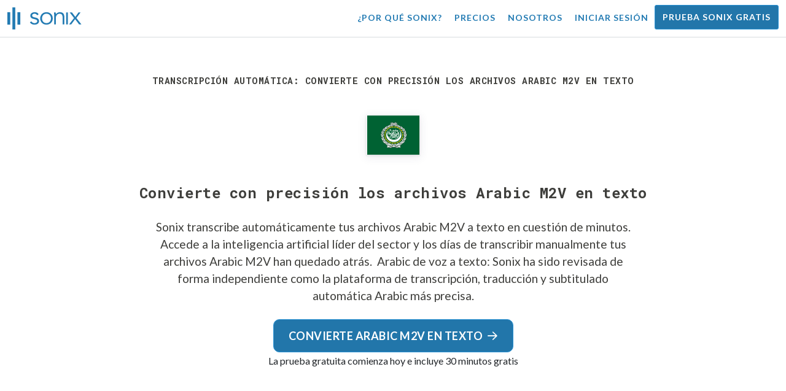

--- FILE ---
content_type: text/html; charset=utf-8
request_url: https://sonix.ai/es/convert-arabic-m2v-files-to-text
body_size: 11312
content:
<!DOCTYPE html><html lang="es"><head><title>Convierte los archivos Arabic M2V en texto | Sonix</title><script>window.dataLayer = window.dataLayer || [];
dataLayer.push({'userId': ''});
dataLayer.push({'sonixId': ''});
dataLayer.push({'sonixIsCustomer': ''});</script><script>(function(w,d,s,l,i){w[l]=w[l]||[];w[l].push({'gtm.start': new Date().getTime(),event:'gtm.js'});var f=d.getElementsByTagName(s)[0], j=d.createElement(s),dl=l!='dataLayer'?'&l='+l:'';j.async=true;j.src= 'https://www.googletagmanager.com/gtm.js?id='+i+dl;f.parentNode.insertBefore(j,f); })(window,document,'script','dataLayer','GTM-TLWL6QS');</script><script>// Push pageview event after GTM loads
dataLayer.push({
  'event': 'page_view',
  'page_path': window.location.pathname,
  'page_title': document.title,
  'page_location': window.location.href
});</script><meta charset="utf-8" /><meta content="width=device-width, initial-scale=1, minimum-scale=1, shrink-to-fit=no" name="viewport" /><meta content="#237bb3" name="theme-color" /><meta content="Sonix es la mejor manera de convertir archivos Arabic M2V a texto utilizando nuestra avanzada tecnología de voz a texto. Sonix ha sido evaluado de forma independiente como el servicio de transcripción, traducción y subtitulado Arabic más preciso. ¡Pruebe Sonix gratis hoy!" name="description" /><meta content="on" http-equiv="x-dns-prefetch-control" /><link href="//ajax.googleapis.com" rel="dns-prefetch" /><link href="//fonts.googleapis.com" rel="dns-prefetch" /><link href="//cdnjs.cloudflare.com" rel="dns-prefetch" /><link href="//www.googletagmanager.com" rel="dns-prefetch" /><link href="https://sonix.ai/es/convert-arabic-m2v-files-to-text" rel="canonical" /><link href="https://sonix.ai/convert-arabic-m2v-files-to-text" hreflang="x-default" rel="alternate" /><link href="https://sonix.ai/convert-arabic-m2v-files-to-text" hreflang="en" rel="alternate" /><link href="https://sonix.ai/es/convert-arabic-m2v-files-to-text" hreflang="es" rel="alternate" /><link href="https://sonix.ai/de/convert-arabic-m2v-files-to-text" hreflang="de" rel="alternate" /><link href="https://sonix.ai/fr/convert-arabic-m2v-files-to-text" hreflang="fr" rel="alternate" /><link href="https://sonix.ai/ru/convert-arabic-m2v-files-to-text" hreflang="ru" rel="alternate" /><link href="https://sonix.ai/pt/convert-arabic-m2v-files-to-text" hreflang="pt" rel="alternate" /><link href="https://sonix.ai/nl/convert-arabic-m2v-files-to-text" hreflang="nl" rel="alternate" /><link href="https://sonix.ai/zh/convert-arabic-m2v-files-to-text" hreflang="zh" rel="alternate" /><link href="https://sonix.ai/tr/convert-arabic-m2v-files-to-text" hreflang="tr" rel="alternate" /><link href="https://sonix.ai/da/convert-arabic-m2v-files-to-text" hreflang="da" rel="alternate" /><link href="https://sonix.ai/ja/convert-arabic-m2v-files-to-text" hreflang="ja" rel="alternate" /><meta content="Convierte los archivos Arabic M2V en texto | Sonix" itemprop="name" /><meta content="Sonix es la mejor manera de convertir archivos Arabic M2V a texto utilizando nuestra avanzada tecnología de voz a texto. Sonix ha sido evaluado de forma independiente como el servicio de transcripción, traducción y subtitulado Arabic más preciso. ¡Pruebe Sonix gratis hoy!" itemprop="description" /><meta content="https://sonix.ai/sonix-share-image.jpg" itemprop="image" /><meta content="summary" name="twitter:card" /><meta content="@trysonix" name="twitter:site" /><meta content="Convierte los archivos Arabic M2V en texto | Sonix" name="twitter:title" /><meta content="Sonix es la mejor manera de convertir archivos Arabic M2V a texto utilizando nuestra avanzada tecnología de voz a texto. Sonix ha sido evaluado de forma independiente como el servicio de transcripción, traducción y subtitulado Arabic más preciso. ¡Pruebe Sonix gratis hoy!" name="twitter:description" /><meta content="@trysonix" name="twitter:creator" /><meta content="https://sonix.ai/sonix-share-image.jpg" name="twitter:image:src" /><meta content="Convierte los archivos Arabic M2V en texto | Sonix" property="og:title" /><meta content="article" property="og:type" /><meta content="https://sonix.ai/es/convert-arabic-m2v-files-to-text" property="og:url" /><meta content="https://sonix.ai/sonix-share-image.jpg" property="og:image" /><meta content="https://sonix.ai/sonix-share-image.jpg" property="og:image:secure_url" /><meta content="Sonix es la mejor manera de convertir archivos Arabic M2V a texto utilizando nuestra avanzada tecnología de voz a texto. Sonix ha sido evaluado de forma independiente como el servicio de transcripción, traducción y subtitulado Arabic más preciso. ¡Pruebe Sonix gratis hoy!" property="og:description" /><meta content="Sonix" property="og:site_name" /><meta content="es" property="og:locale" /><meta content="1013691755439806" property="fb:admins" /><script src="//d2wy8f7a9ursnm.cloudfront.net/v4/bugsnag.min.js"></script><script>window.bugsnagClient = bugsnag({
  apiKey: '93e57eeb3b18542fed46e12c5b7cd686',
  appVersion: '1.1',
  user: {"id":null,"name":null,"email":null}
})</script><script>/*! loadCSS. [c]2017 Filament Group, Inc. MIT License */
/* This file is meant as a standalone workflow for
- testing support for link[rel=preload]
- enabling async CSS loading in browsers that do not support rel=preload
- applying rel preload css once loaded, whether supported or not.
*/
(function (w) {
  "use strict";
  // rel=preload support test
  if (!w.loadCSS) {
    w.loadCSS = function () {
    };
  }
  // define on the loadCSS obj
  var rp = loadCSS.relpreload = {};
  // rel=preload feature support test
  // runs once and returns a function for compat purposes
  rp.support = (function () {
    var ret;
    try {
      ret = w.document.createElement("link").relList.supports("preload");
    } catch (e) {
      ret = false;
    }
    return function () {
      return ret;
    };
  })();

  // if preload isn't supported, get an asynchronous load by using a non-matching media attribute
  // then change that media back to its intended value on load
  rp.bindMediaToggle = function (link) {
    // remember existing media attr for ultimate state, or default to 'all'
    var finalMedia = link.media || "all";

    function enableStylesheet() {
      // unbind listeners
      if (link.addEventListener) {
        link.removeEventListener("load", enableStylesheet);
      } else if (link.attachEvent) {
        link.detachEvent("onload", enableStylesheet);
      }
      link.setAttribute("onload", null);
      link.media = finalMedia;
    }

    // bind load handlers to enable media
    if (link.addEventListener) {
      link.addEventListener("load", enableStylesheet);
    } else if (link.attachEvent) {
      link.attachEvent("onload", enableStylesheet);
    }

    // Set rel and non-applicable media type to start an async request
    // note: timeout allows this to happen async to let rendering continue in IE
    setTimeout(function () {
      link.rel = "stylesheet";
      link.media = "only x";
    });
    // also enable media after 3 seconds,
    // which will catch very old browsers (android 2.x, old firefox) that don't support onload on link
    setTimeout(enableStylesheet, 3000);
  };

  // loop through link elements in DOM
  rp.poly = function () {
    // double check this to prevent external calls from running
    if (rp.support()) {
      return;
    }
    var links = w.document.getElementsByTagName("link");
    for (var i = 0; i < links.length; i++) {
      var link = links[i];
      // qualify links to those with rel=preload and as=style attrs
      if (link.rel === "preload" && link.getAttribute("as") === "style" && !link.getAttribute("data-loadcss")) {
        // prevent rerunning on link
        link.setAttribute("data-loadcss", true);
        // bind listeners to toggle media back
        rp.bindMediaToggle(link);
      }
    }
  };

  // if unsupported, run the polyfill
  if (!rp.support()) {
    // run once at least
    rp.poly();

    // rerun poly on an interval until onload
    var run = w.setInterval(rp.poly, 500);
    if (w.addEventListener) {
      w.addEventListener("load", function () {
        rp.poly();
        w.clearInterval(run);
      });
    } else if (w.attachEvent) {
      w.attachEvent("onload", function () {
        rp.poly();
        w.clearInterval(run);
      });
    }
  }


  // commonjs
  if (typeof exports !== "undefined") {
    exports.loadCSS = loadCSS;
  }
  else {
    w.loadCSS = loadCSS;
  }
}(typeof global !== "undefined" ? global : this) );</script><script src="https://kit.fontawesome.com/ab8a76ed57.js" crossorigin="anonymous" async="async"></script><script>WebFontConfig = {
  google: { families: ['Lato:300,400,700', 'Roboto+Mono:400,700&display=swap'] }
};
(function(d) {
  var wf = d.createElement('script'), s = d.scripts[0];
  wf.src = 'https://ajax.googleapis.com/ajax/libs/webfont/1.6.26/webfont.js';
  wf.async = true;
  s.parentNode.insertBefore(wf, s);
})(document);</script><link href="/apple-touch-icon.png?v=7k4vWN7x9l" rel="apple-touch-icon" sizes="180x180" /><link href="/favicon-32x32.png?v=7k4vWN7x9l" rel="icon" sizes="32x32" type="image/png" /><link href="/favicon-16x16.png?v=7k4vWN7x9l" rel="icon" sizes="16x16" type="image/png" /><link href="/site.webmanifest?v=7k4vWN7x9l" rel="manifest" /><link color="#2276aa" href="/safari-pinned-tab.svg?v=7k4vWN7x9l" rel="mask-icon" /><link href="/favicon.ico?v=7k4vWN7x9l" rel="shortcut icon" /><meta content="Sonix" name="apple-mobile-web-app-title" /><meta content="Sonix" name="application-name" /><meta content="#2276aa" name="msapplication-TileColor" /><meta content="#ffffff" name="theme-color" /><link rel="stylesheet" href="/packs/css/corp-0d0900d1.css" media="screen" /><script src="/packs/js/corp-b6e066446a424c52f688.js"></script><script async="" src="https://accounts.google.com/gsi/client"></script></head><body id="page--top"><noscript><iframe height="0" src="https://www.googletagmanager.com/ns.html?id=GTM-TLWL6QS" style="display:none;visibility:hidden" width="0"></iframe></noscript><div class="fixed-top corp-top"><nav class="navbar navbar-expand-md navbar-blue" role="navigation"><div class="container-fluid"><a class="navbar-brand" href="/?locale=es"><img width="121px" height="36px" style="max-height: 2.25rem;" alt="Sonix Home | Transcribe automáticamente su audio y vídeo con la última tecnología de inteligencia artificial" src="/packs/media/images/brand/sonix-logo-corp-blue-e410f51ea5d828c873016d7e925b9386.svg" /></a><button aria-controls="navbarNavDropdown" aria-expanded="false" aria-label="Toggle navigation" class="navbar-toggler navbar-toggler-right" data-bs-target="#navbarNavDropdown" data-bs-toggle="collapse" type="button"><span class="navbar-toggler-icon"></span></button><div class="collapse navbar-collapse" id="navbarNavDropdown"><ul class="navbar-nav"></ul><ul class="navbar-nav ms-auto"><li class="nav-item"><a class="nav-link" href="/es/features">¿Por qué Sonix?</a></li><li class="nav-item"><a class="nav-link" href="/es/pricing">Precios</a></li><li class="nav-item"><a class="nav-link" href="/es/about">Nosotros</a></li><li class="nav-item"><a class="nav-link me-2" href="/accounts/sign_in?locale=es">Iniciar sesión</a></li><li class="nav-item"><a class="nav-link btn btn-cta" href="/accounts/sign_up?locale=es">Prueba Sonix gratis</a></li></ul></div></div></nav></div><header class="background--corp-full-width py-5"><div class="header--headline"><div class="container"><div class="row justify-content-center"><div class="col-sm-12 col-lg-10 text-md-center"><div class="header--icon"><h1 class="mb-5">Transcripción automática: convierte con precisión los archivos Arabic M2V en texto</h1><i class="fa-4x flag-icon mx-2 shadow--box-sm flag-icon-arableague"></i></div><h2 class="cd-headline letters type mb-0">Convierte con precisión los archivos Arabic M2V en texto</h2><p class="text--size-1200rem mb-4 px-md-5 mx-md-4">Sonix transcribe automáticamente tus archivos Arabic M2V a texto en cuestión de minutos. Accede a la inteligencia artificial líder del sector y los días de transcribir manualmente tus archivos Arabic M2V han quedado atrás.&nbsp;<a target="_blank" class="text--color" href="/es/languages/transcribe-arabic-audio?filetype=m2v"> Arabic de voz a texto:</a>&nbsp;Sonix ha sido revisada de forma independiente como la plataforma de transcripción, traducción y subtitulado automática Arabic más precisa.</p><div class="header--cta"><a class="btn btn-primary btn-lg btn-radius-10 mb-1" href="/accounts/sign_up?locale=es&amp;utm_campaign=convert-language-filetypes&amp;utm_medium=seo&amp;utm_source=lp&amp;utm_term=convert-arabic-m2v">Convierte Arabic M2V en texto<i class="far fa-arrow-right ms-2"></i></a><div class="header--cta-text">La prueba gratuita comienza hoy e incluye 30 minutos gratis</div></div></div></div></div></div></header><main><section class="section--box-shadow-none"><div class="container py-5"><div class="row"><div class="col-sm-12"><div class="divider--title"><div class="divider--line"></div><div class="divider--title-content"><h2>Miles de clientes de Sonix convierten su Arabic M2V archivos a texto&nbsp;<img draggable="false" title=":sparkling_heart:" alt="💖" src="https://cdnjs.cloudflare.com/ajax/libs/twemoji/11.1.0/2/svg/1f496.svg" class="emoji"></h2></div><div class="divider--line"></div></div></div></div><div class="row"><div class="col-sm-12"><div class="scroller--wrapper"><ul id="scroller-logos"><li><img class="img-fluid" alt="Google utiliza la transcripción automatizada de Sonix para crear Arabic M2V archivos en texto" title="Google transcribe, traduce, subtitula y organiza automáticamente sus archivos de audio y vídeo con Sonix. Amado por millones de usuarios en todo el mundo." src="/packs/media/images/corp/logos/sonix-customer-google-ccc2300f176e6d8728daf2e0ac192bc9.png" /></li><li><img class="img-fluid" alt="Microsoft utiliza la transcripción automatizada de Sonix para crear Arabic M2V archivos en texto" title="Microsoft transcribe, traduce, subtitula y organiza automáticamente sus archivos de audio y vídeo con Sonix. Amado por millones de usuarios en todo el mundo." src="/packs/media/images/corp/logos/sonix-customer-microsoft-c30479fded1ee64e7c682a3abd7830ca.png" /></li><li><img class="img-fluid" alt="NBC Universal utiliza la transcripción automatizada de Sonix para crear Arabic M2V archivos en texto" title="NBC Universal transcribe, traduce, subtitula y organiza automáticamente sus archivos de audio y vídeo con Sonix. Amado por millones de usuarios en todo el mundo." src="/packs/media/images/corp/logos/sonix-customer-nbc-universal-c90c36bd7d4e6556ed293a5ab8edc04c.png" /></li><li><img class="img-fluid" alt="ESPN utiliza la transcripción automatizada de Sonix para crear Arabic M2V archivos en texto" title="ESPN transcribe, traduce, subtitula y organiza automáticamente sus archivos de audio y vídeo con Sonix. Amado por millones de usuarios en todo el mundo." src="/packs/media/images/corp/logos/sonix-customer-espn-f1e33f34011faf8a1f0261f8f2b0c0f4.png" /></li><li><img class="img-fluid" alt="Stanford University utiliza la transcripción automatizada de Sonix para crear Arabic M2V archivos en texto" title="Stanford University transcribe, traduce, subtitula y organiza automáticamente sus archivos de audio y vídeo con Sonix. Amado por millones de usuarios en todo el mundo." src="/packs/media/images/corp/logos/sonix-customer-stanford-fff124a302a7f087792f318e472a697f.png" /></li><li><img class="img-fluid" alt="Yale University utiliza la transcripción automatizada de Sonix para crear Arabic M2V archivos en texto" title="Yale University transcribe, traduce, subtitula y organiza automáticamente sus archivos de audio y vídeo con Sonix. Amado por millones de usuarios en todo el mundo." src="/packs/media/images/corp/logos/sonix-customer-yale-1e8dbbb1cb64ff43b9df835aefd914c7.png" /></li><li><img class="img-fluid" alt="ABC News utiliza la transcripción automatizada de Sonix para crear Arabic M2V archivos en texto" title="ABC News transcribe, traduce, subtitula y organiza automáticamente sus archivos de audio y vídeo con Sonix. Amado por millones de usuarios en todo el mundo." src="/packs/media/images/corp/logos/sonix-customer-abc-news-7ffba98bf6790b0fc96684ecb968db07.png" /></li><li><img class="img-fluid" alt="Quartz utiliza la transcripción automatizada de Sonix para crear Arabic M2V archivos en texto" title="Quartz transcribe, traduce, subtitula y organiza automáticamente sus archivos de audio y vídeo con Sonix. Amado por millones de usuarios en todo el mundo." src="/packs/media/images/corp/logos/sonix-customer-quartz-ab3881748b99f8d2fb6a7c02a55b26a3.png" /></li><li><img class="img-fluid" alt="CNBC utiliza la transcripción automatizada de Sonix para crear Arabic M2V archivos en texto" title="CNBC transcribe, traduce, subtitula y organiza automáticamente sus archivos de audio y vídeo con Sonix. Amado por millones de usuarios en todo el mundo." src="/packs/media/images/corp/logos/sonix-customer-cnbc-c85aa54ae8ba3ef8330d960779f6df41.png" /></li><li><img class="img-fluid" alt="CIBC utiliza la transcripción automatizada de Sonix para crear Arabic M2V archivos en texto" title="CIBC transcribe, traduce, subtitula y organiza automáticamente sus archivos de audio y vídeo con Sonix. Amado por millones de usuarios en todo el mundo." src="/packs/media/images/corp/logos/sonix-customer-cibc-a5e101bd74b192eb064e4c42706339fe.png" /></li><li><img class="img-fluid" alt="University of Arizona utiliza la transcripción automatizada de Sonix para crear Arabic M2V archivos en texto" title="University of Arizona transcribe, traduce, subtitula y organiza automáticamente sus archivos de audio y vídeo con Sonix. Amado por millones de usuarios en todo el mundo." src="/packs/media/images/corp/logos/sonix-customer-university-of-arizona-9f3c05a970202464ed906766b4fa6629.png" /></li></ul><script>var slider = tns({
  container: '#scroller-logos',
  controls: false,
  items: 2,
  speed: 500,
  autoplay: true,
  autoplayHoverPause: true,
  autoplayTimeout: 1800,
  nav: false,
  autoplayButtonOutput: false,
  gutter: 16,
  responsive: {
    768: {
      items: 3
    },
    1200: {
      items: 4
    }
  }
});</script></div></div></div></div><div class="container pb-5"><div class="row"><div class="col-sm-12"><div class="corp-breadcrumbs"><a href="/?locale=es">Inicio</a> &raquo; <a href="/es/languages">Idiomas compatibles</a> &raquo; <a href="/es/online-arabic-transcription-software"> Arabic</a> &raquo; Convertir Arabic M2V archivos en texto</div></div><div class="col-sm-12"><div class="divider--title"><div class="divider--line"></div><div class="divider--title-content"><h2>¿Cuál es la mejor manera de convertir Arabic M2V archivos a texto?&nbsp;<img draggable="false" title=":clipboard:" alt="📋" src="https://cdnjs.cloudflare.com/ajax/libs/twemoji/11.1.0/2/svg/1f4cb.svg" class="emoji"></h2></div><div class="divider--line"></div></div></div></div><div class="row justify-content-between mt-4"><div class="col-sm-12 col-lg-8"><h3>Utilice Sonix para convertir Arabic M2V archivos a texto</h3><p>Siga estos seis sencillos pasos para convertir rápida y fácilmente sus archivos Arabic M2V en texto:</p><ul class="list-group list-group-hover mb-3"><li class="list-group-item"><div class="media"><div class="media-body col-8"><h4>Paso 1: Inicie sesión en su cuenta de Sonix</h4><p><a target="_blank" class="link--underline" href="/accounts/sign_up?locale=es">Si no tienes uno, puedes registrarte en la cuenta gratuita de Sonix</a>— 30 minutos de transcripción/traducción gratuita.</p></div><img class="col-4 align-self-center img-fluid img-border img-magnify" data-toggle="modal" data-target="#imageMagnifyModal" title="Paso 1: pantalla de inicio de sesión" alt="Inicie sesión en su cuenta de Sonix" src="/packs/media/images/landing/screenshots/convert_language_filetype/convert-to-text-step-1-b46121b4915635b871a29fbb0db287a0.jpg" /></div></li><li class="list-group-item"><div class="media"><div class="media-body col-8"><h4>Paso 2: Sube tu archivo Arabic M2V</h4><p>En Sonix, haz clic en «Subir» y localiza el archivo Arabic M2V en tu ordenador.</p></div><img class="col-4 align-self-center img-fluid img-border img-magnify" data-toggle="modal" data-target="#imageMagnifyModal" title="Paso 2: Sube tu archivo Arabic M2V" alt="Sube tu archivo %{v_language} %{v_filetype} a Sonix" src="/packs/media/images/landing/screenshots/convert_language_filetype/convert-to-text-step-2-38e7f2960171d038a79c6b9d43335137.jpg" /></div></li><li class="list-group-item"><div class="media"><div class="media-body col-8"><h4>Paso 3: Elegir idioma: Arabic</h4><p>Selección Arabic en el menú desplegable que pregunta «¿Qué idioma se habló?». Luego, haga clic en el botón «Transcribir».</p></div><img class="col-4 align-self-center img-fluid img-border img-magnify" data-toggle="modal" data-target="#imageMagnifyModal" title="Paso 3: Elija Arabic en el menú desplegable del idioma Sonix" alt="Dígale a Sonix el idioma que se ha hablado en su archivo: %{v_language}" src="/packs/media/images/landing/screenshots/convert_language_filetype/convert-to-text-step-3-a850038e7fcb183a2dab95dddc504818.jpg" /></div></li><li class="list-group-item"><div class="media"><div class="media-body col-8"><h4 class="mb-0">Paso 4: Sonix transcribe su archivo M2V</h4><p>Sonix transcribe automáticamente su archivo Arabic M2V y lo convierte en Arabic texto.</p></div><img class="col-4 align-self-center img-fluid img-border img-magnify" data-toggle="modal" data-target="#imageMagnifyModal" title="Paso 4: Deje que Sonix transcriba su archivo Arabic M2V" alt="Sonix utilizará sus algoritmos avanzados de transcripción para convertir su archivo %{v_language} %{v_filetype} en texto" src="/packs/media/images/landing/screenshots/convert_language_filetype/convert-to-text-step-4-6157a893b3b52b36e3fa16081226a11c.jpg" /></div></li><li class="list-group-item"><div class="media"><div class="media-body col-8"><h4>Paso 5: Pule tu transcripción Arabic</h4><p>Edita tu transcripción de Arabic escribiendo directamente en tu navegador para corregir cualquier palabra que no se transcribió perfectamente.</p></div><img class="col-4 align-self-center img-fluid img-border img-magnify" data-toggle="modal" data-target="#imageMagnifyModal" title="Paso 5: Edita y pule tu transcripción Arabic en nuestro editor" alt="Utilice el Editor de AudioText de Sonix para pulir su transcripción %{v_language}" src="/packs/media/images/landing/screenshots/convert_language_filetype/convert-to-text-step-5-e32981ce9b3b388741a3b51737f40308.jpg" /></div></li><li class="list-group-item"><div class="media"><div class="media-body col-8"><h4>Paso 6: Exportar texto Arabic</h4><p>Exporte el texto Arabic a cualquier formato que desee, incluido MS Word, PDF, subtítulos o un archivo de texto simple.</p></div><img class="col-4 align-self-center img-fluid img-border img-magnify" data-toggle="modal" data-target="#imageMagnifyModal" title="Paso 6: Exporta la transcripción Arabic a tu archivo de formato de archivo favorito" alt="Exporte la transcripción %{v_language} a MS Word, PDF, Subtítulos o como archivo de texto." src="/packs/media/images/landing/screenshots/convert_language_filetype/convert-to-text-step-6-61c0dc9c570b4b94aef77bd6208f6b39.jpg" /></div></li></ul><p>¡Todo listo! ¡Ahora ha convertido correctamente su archivo Arabic M2V a texto!</p></div><div class="col-sm-12 col-lg-4"><div class="pb-4"><h3>¿Cómo mejorar la precisión de su Arabic transcripciones?</h3><p>Comience mejorando la calidad del archivo Arabic M2V que cargue en Sonix. Utilice un equipo de grabación de alta calidad, grabe en un ambiente tranquilo, y asegúrese de que sus hablantes estén hablando claramente para asegurarse de que su transcripción sea lo más precisa posible.</p></div><div class="pb-4"><h3>¿Algún consejo para el archivo Arabic M2V que subo?</h3><p>Sí, no comprima ni filtre demasiado la pista de audio de su archivo Arabic M2V. Al subir una versión de alta calidad de su audio, podemos darle el mejor nivel de precisión.</p></div><div class="pb-4"><h3>Aparte de M2V, ¿admite otros tipos de archivos de audio/vídeo?</h3><p>¡Sí, lo tenemos! Puede convertir los siguientes tipos de archivo en Arabic con Sonix:</p><ul class="list-group"><li class="list-group-item"><a class="d-block link--arrow-right" href="https://sonix.ai/es/convert-arabic-ogv-files-to-text">Convertir Arabic OGV archivos a texto</a></li><li class="list-group-item"><a class="d-block link--arrow-right" href="https://sonix.ai/es/convert-arabic-3gp-files-to-text">Convertir Arabic 3GP archivos a texto</a></li><li class="list-group-item"><a class="d-block link--arrow-right" href="https://sonix.ai/es/convert-arabic-ogg-files-to-text">Convertir Arabic OGG archivos a texto</a></li><li class="list-group-item"><a class="d-block link--arrow-right" href="https://sonix.ai/es/convert-arabic-amr-files-to-text">Convertir Arabic AMR archivos a texto</a></li><li class="list-group-item"><a class="d-block link--arrow-right" href="https://sonix.ai/es/convert-arabic-opus-files-to-text">Convertir Arabic OPUS archivos a texto</a></li></ul></div></div></div></div><div class="container mb-5"><div class="row"><div class="col-sm-12"><div class="divider--title"><div class="divider--line"></div><div class="divider--title-content"><h2>Lo que dicen los clientes sobre la transcripción automatizada de Sonix&nbsp;<img draggable="false" title=":cupid:" alt="💘" src="https://cdnjs.cloudflare.com/ajax/libs/twemoji/11.1.0/2/svg/1f498.svg" class="emoji"></h2></div><div class="divider--line"></div></div></div></div><div class="row justify-content-center"><div class="col-sm-12 col-md-6"><div class="text-center"><div class="mb-5"><div class="text--size-2000rem"><i class="fas fa-star text--color-yellow"></i><i class="fas fa-star text--color-yellow"></i><i class="fas fa-star text--color-yellow"></i><i class="fas fa-star text--color-yellow"></i><i class="fas fa-star text--color-yellow"></i></div><div class="text--color-meta-dark"> 4.98 calificación de 203 opiniones</div></div></div></div></div><div class="row"><div class="col-md-6 col-lg-4 mb-3"><div class="card testimonial" lang="en-us"><div class="card-body"><div class="mb-2"><i class="fas fa-star text--color-yellow"></i><i class="fas fa-star text--color-yellow"></i><i class="fas fa-star text--color-yellow"></i><i class="fas fa-star text--color-yellow"></i><i class="fas fa-star text--color-yellow"></i></div><blockquote class="blockquote mb-0">The whole thing is the best I've ever seen! I was <strong>amazed at how well this worked</strong> at transcribing and translating!  <div class="blockquote-footer mt-2 text--size-900rem">Paloma V. from <cite title="">Edmonton, Canada</cite></div></blockquote></div></div></div><div class="col-md-6 col-lg-4 mb-3"><div class="card testimonial" lang="en-us"><div class="card-body"><div class="mb-2"><i class="fas fa-star text--color-yellow"></i><i class="fas fa-star text--color-yellow"></i><i class="fas fa-star text--color-yellow"></i><i class="fas fa-star text--color-yellow"></i><i class="fas fa-star text--color-yellow"></i></div><blockquote class="blockquote mb-0">I was <strong>truly amazed by the quality of the transcript</strong> I received from you. <div class="blockquote-footer mt-2 text--size-900rem">Andrea S. from <cite title="">Szeged, Hungary</cite></div></blockquote></div></div></div><div class="col-md-6 col-lg-4 mb-3"><div class="card testimonial" lang="en-us"><div class="card-body"><div class="mb-2"><i class="fas fa-star text--color-yellow"></i><i class="fas fa-star text--color-yellow"></i><i class="fas fa-star text--color-yellow"></i><i class="fas fa-star text--color-yellow"></i><i class="fas fa-star text--color-yellow"></i></div><blockquote class="blockquote mb-0">This technology managed to shock me! It <strong>saved me so much time and effort!</strong> <div class="blockquote-footer mt-2 text--size-900rem">Kaan U. from <cite title="">Wassenaar, Netherlands</cite></div></blockquote></div></div></div><div class="col-md-6 col-lg-4 mb-3"><div class="card testimonial" lang="en-us"><div class="card-body"><div class="mb-2"><i class="fas fa-star text--color-yellow"></i><i class="fas fa-star text--color-yellow"></i><i class="fas fa-star text--color-yellow"></i><i class="fas fa-star text--color-yellow"></i><i class="fas fa-star text--color-yellow"></i></div><blockquote class="blockquote mb-0">Sooooooooooo <strong>easy to use and accurate.</strong> <div class="blockquote-footer mt-2 text--size-900rem">Jennifer K. from <cite title="">Seattle, WA USA</cite></div></blockquote></div></div></div><div class="col-md-6 col-lg-4 mb-3"><div class="card testimonial" lang="en-us"><div class="card-body"><div class="mb-2"><i class="fas fa-star text--color-yellow"></i><i class="fas fa-star text--color-yellow"></i><i class="fas fa-star text--color-yellow"></i><i class="fas fa-star text--color-yellow"></i><i class="fas fa-star text--color-yellow"></i></div><blockquote class="blockquote mb-0">The transcription was <strong>fast and accurate.</strong> <div class="blockquote-footer mt-2 text--size-900rem">John T. from <cite title="">Chanthaburi, Thailand</cite></div></blockquote></div></div></div><div class="col-md-6 col-lg-4 mb-3"><div class="card testimonial" lang="en-us"><div class="card-body"><div class="mb-2"><i class="fas fa-star text--color-yellow"></i><i class="fas fa-star text--color-yellow"></i><i class="fas fa-star text--color-yellow"></i><i class="fas fa-star text--color-yellow"></i><i class="fas fa-star text--color-yellow"></i></div><blockquote class="blockquote mb-0">Very cool and fascinating too. Ahh the power of algorithms. I can tell you that <strong>I love the overall UI experience</strong> because it's pretty, dumbed down, and very easy for me to use. I've done a lot of radio and this service would be invaluable for that kind of work. <div class="blockquote-footer mt-2 text--size-900rem">Angela F. from <cite title="">San Francisco, CA USA</cite></div></blockquote></div></div></div></div><div class="row justify-content-center"><div class="col-sm-12 col-md-6"><p class="text-center">¿Quieres ver más testimonios?<br /><a class="link--arrow-right text--weight-700" href="/testimonials?locale=es">Tenemos muchos más testimonios de clientes</a></p></div></div></div><div class="container py-5"><div class="row justify-content-center"><div class="col-sm-12 divider--title"><div class="divider--line"></div><div class="divider--title-content"><h2>Convierte Arabic M2V archivos a texto con Sonix&#32;<img draggable="false" title=":rocket:" alt="🚀" src="https://cdnjs.cloudflare.com/ajax/libs/twemoji/11.1.0/2/svg/1f680.svg" class="emoji"></h2></div><div class="divider--line"></div></div><div class="col-sm-12 col-md-8 text-center my-4"><p class="text--size-1100rem">Sonix transcribe y traduce automáticamente tus archivos de audio/vídeo a los idiomas 53+. Busca, edita y comparte tus archivos multimedia fácilmente.&nbsp;Sonix utiliza algoritmos avanzados de transcripción y traducción para convertir sus archivos Arabic M2V en texto rápido y preciso.&nbsp;Rápido, preciso y asequible. Millones de usuarios de todo el mundo.</p><div class="py-3"><a class="btn btn-primary mb-1 py-3" href="/accounts/sign_up?locale=es&amp;utm_campaign=convert-language-filetypes&amp;utm_medium=seo&amp;utm_source=lp&amp;utm_term=convert-arabic-m2v"><span class="d-block text--size-1200rem"><i class="far fa-fw fa-arrow-right me-2"></i>Comenzar a convertir archivos Arabic M2V en texto</span></a><p class="d-block">Incluye 30 minutos de transcripción gratuita.</p></div></div></div></div><div aria-hidden="true" class="modal fade" id="imageMagnifyModal" role="dialog" style="z-index:3000;" tabindex="-1"><div class="modal-dialog" role="document"><div class="modal-content"><div class="modal-body"><div class="text--modal-header ms-3 py-1 text-start d-block position--relative text--color-white"><span id="imageTitle">&nbsp;</span><button aria-label="Close" class="text--modal-header close py-1 me-3 text--color-white position--absolute position--right-0 position--top-0" data-bs-dismiss="modal" type="button"><i class="fa fa-times fa-fw me-1"></i>Cerrar</button></div><div class="position--relative" style="min-height: 384px;"><img class="img-fluid" id="imageMagnify" src="" /></div></div></div></div></div></section></main><div class="hidden"></div><div class="container-fluid py-5 bgcolor--fc-glass border-top--meta-light"><div class="container"><div class="row justify-content-center mt-5"><div class="col-4 col-md-3 col-lg-2"><img class="img-fluid img-border rounded-circle" alt="Permita que nuestro equipo de soporte le ayude con todas sus preguntas de transcripción automatizada. En la foto: Christine Lee." src="/packs/media/images/corp/people/customer-support-christine-lee-phone-e78e391b873e242d3acd257edcd11f49.jpg" /></div><div class="col-8 col-md-6 col-lg-5"><p>Transcriba y traduzca con confianza, sabiendo que cuenta con el respaldo de nuestro galardonado equipo, que está listo para responder a sus preguntas.&nbsp;Obtén ayuda inmediata visitando nuestra&nbsp;<a class="text--color" href="https://help.sonix.ai/en/">Centro de Ayuda</a>, <a class="text--color" href="/resources/?locale=es">recursos</a>, <a class="text--color" href="/es/step-by-step-tutorials">tutoriales</a>, <a class="text--color" href="/es/introduction-to-sonix">e Introducción a los vídeos de Sonix</a>.</p><p class="mt-4"><a class="link--arrow-right text--weight-700" href="https://help.sonix.ai/en/">Visite nuestro Centro de Ayuda</a></p></div></div><div class="row mt-5"><div class="col-sm-12"><div class="divider--title"><div class="divider--line"></div><div class="divider--title-content"><h2>Te puede interesar&nbsp;<img draggable="false" title=":thinking_face:" alt="🤔" src="https://cdnjs.cloudflare.com/ajax/libs/twemoji/11.1.0/2/svg/1f914.svg" class="emoji"></h2></div><div class="divider--line"></div></div></div></div><ul class="row justify-content-center list-unstyled pb-5"><li class="col-sm-12 col-md-4"><p class="text-center"><a class="text--color-meta" href="/es/translate-video">Ayúdame a traducir un vídeo a otro idioma</a></p></li><li class="col-sm-12 col-md-4"><p class="text-center"><a class="text--color-meta" href="/es/how-to-convert-audio-to-text">¿Cómo puedo convertir audio a texto?</a></p></li><li class="col-sm-12 col-md-4"><p class="text-center"><a class="text--color-meta" href="/es/how-to-convert-m4a-to-text">¿Qué es un archivo m4a?</a></p></li><li class="col-sm-12 col-md-4"><p class="text-center"><a class="text--color-meta" href="/es/how-to-convert-mts-to-srt">¿Qué es un archivo mts?</a></p></li><li class="col-sm-12 col-md-4"><p class="text-center"><a class="text--color-meta" href="/es/how-to-place-subtitles-in-a-video">¿Cómo puedo añadir subtítulos a mi vídeo fácilmente?</a></p></li><li class="col-sm-12 col-md-4"><p class="text-center"><a class="text--color-meta" href="https://sonix.ai/resources/phone-call-transcription/">Cómo grabar una llamada telefónica</a></p></li></ul></div></div><footer><div class="container-fluid"><div class="container py-5"><div class="row py-4"><div class="col-sm-6 col-lg-3 py-2 mb-4"><h4 class="mt-0 mb-2">Descripción general del producto</h4><ul><li><a href="/es/features">Características</a></li><li><a href="/es/fast-transcription">Transcripción rápida</a></li><li><a href="/es/verbatim-transcription">Transcripción literal</a></li><li><a href="/es/real-time-transcription">Transcripción en tiempo real</a></li><li><a href="/es/medical-transcription">Transcripción médica</a></li></ul></div><div class="col-sm-6 col-lg-3 py-2 mb-4"><h4 class="mt-0 mb-2">Características del producto</h4><ul><li><a href="/es/features/ai-analysis">Herramientas de análisis de IA</a></li><li><a href="/es/automated-transcription">Software de transcripción automática</a></li><li><a href="/es/seo-friendly-media-player">Reproductor multimedia compatible con SEO</a></li><li><a href="/es/automated-subtitles-and-captions">Añadir subtítulos al vídeo</a></li><li><a href="/es/transcribe-youtube-videos">Transcribe vídeos de YouTube</a></li><li><a href="/transcriptionists?locale=es">Limpieza de transcripción</a></li></ul></div><div class="col-sm-6 col-lg-3 py-2 mb-4"><h4 class="mt-0 mb-2">Más información</h4><ul><li><a href="/es/pricing">Precios</a></li><li><a href="/customers?locale=es">Clientes</a></li><li><a href="/testimonials?locale=es">Testimonios</a></li><li><a href="/why-transcribe?locale=es">Cinco razones para transcribir</a></li><li><a href="/how-to-capture-great-audio?locale=es">Cómo capturar un gran audio</a></li></ul></div><div class="col-sm-6 col-lg-3 py-2 mb-4"><h4 class="mt-0 mb-2">Soporte</h4><ul><li><a href="/es/introduction-to-sonix">Introducción a Sonix</a></li><li><a href="/es/faq">Preguntas frecuentes</a></li><li><a href="/resources/?locale=es">Recursos</a></li><li><a href="https://help.sonix.ai/en/">Centro de ayuda</a></li></ul></div><div class="col-sm-6 col-lg-3 py-2 mb-4"><h4 class="mb-2">Política legal de Sonix</h4><ul><li><a href="/es/legal">Panorama legal</a></li><li><a href="/es/legal/features">Características legales</a></li><li><a href="/es/legal/pricing">Precios legales</a></li><li><a href="/es/legal/contact-legal-sales">Contactar ventas legales</a></li></ul><h4 class="mt-4 mb-2">Casos de uso legal</h4><ul><li><a href="/es/lawyers">Reporteros judiciales</a></li><li><a href="/es/lawyers">Investigadores</a></li><li><a href="/es/lawyers">Abogados</a></li><li><a href="/es/legal-firms">Firmas legales</a></li></ul></div><div class="col-sm-6 col-lg-3 py-2 mb-4"><h4 class="mb-2">Para profesionales</h4><ul><li><a href="/es/journalists">Periodistas</a></li><li><a href="/es/researchers">Investigadores</a></li><li><a href="/es/video">Productores de vídeo</a></li><li><a href="/es/podcasters">Podcasters</a></li><li><a href="/es/coaches">Entrenadores</a></li><li><a href="/es/students">Estudiantes</a></li><li><a href="/es/marketers">Marketers</a></li><li><a href="/es/filmmakers">Cineastas</a></li></ul></div><div class="col-sm-6 col-lg-6 py-2 mb-4"><h4 class="mt-0 mb-2">Para empresas</h4><ul><li><a href="/es/enterprise">Empresa</a></li><li><a href="/es/education">Educación</a></li><li><a href="/es/newsrooms">Redacción</a></li><li><a href="/es/nonprofits">Organizaciones sin fines de lucro</a></li><li><a href="/es/radio-stations">Estaciones de radio</a></li><li><a href="/es/research-firms">Empresas de investigación</a></li><li><a href="/es/sales-teams">Equipos de ventas</a></li><li><a href="/es/transcription-agencies">Agencias de transcripción</a></li><li><a href="/es/clinical-research">Equipos de investigación clínica</a></li><li><a href="/es/media-monitoring">Monitorización de medios</a></li><li><a href="/es/make-web-content-accessible">Accesibilidad</a></li></ul></div><div class="col-sm-6 col-lg-3 py-2 mb-4"><h4 class="mt-0 mb-2">Transcribir tus archivos</h4><ul><li><a href="/es/languages">Idiomas que transcribimos</a></li><li><a href="/es/translate-video">Traduce vídeos a cualquier idioma</a></li><li><a href="/es/speech-to-text-all-supported-file-formats">Formatos de archivo que transcribimos</a></li><li><a href="/es/audio-to-text-file-formats">Formato de archivo de audio</a></li><li><a href="/es/video-to-text-file-formats">Formato de archivo de vídeo</a></li></ul></div><div class="col-sm-12 col-lg-9 py-2 mb-4"><h4 class="mt-0 mb-2">Videoconferencia</h4><div class="row"><ul class="col-sm-12 col-lg-4"><li><a href="/es/how-to-transcribe-a-zoom-meeting">Transcripción de Zoom</a></li><li><a href="/es/how-to-transcribe-a-gotomeeting-recording">Transcripción de GoToMeeting</a></li><li><a href="/es/how-to-transcribe-a-google-meet-recording">Transcripción Google Meet</a></li><li><a href="/es/how-to-transcribe-a-loom-recording">Transcripción de Loom</a></li><li><a href="/es/how-to-transcribe-a-uberconference-meeting">Transcripción de UberConference</a></li></ul><ul class="col-sm-12 col-lg-4"><li><a href="/es/how-to-transcribe-a-webex-meeting">Transcripción de WebEx</a></li><li><a href="/es/how-to-transcribe-a-skype-call">Transcripción de llamadas Skype</a></li><li><a href="/es/how-to-transcribe-a-ringcentral-meeting">Transcripción de reuniones de RingCentral</a></li><li><a href="/es/how-to-transcribe-a-microsoft-teams-meeting">Transcripción de reuniones Microsoft Teams</a></li><li><a href="/es/how-to-transcribe-a-join-me-meeting">Transcripción de reuniones Join.me</a></li><li><a href="/es/how-to-transcribe-a-bluejeans-meeting">Transcripción de la reunión de BlueJeans</a></li></ul></div></div><div class="col-sm-6 col-lg-3 py-2 mb-4"><h4 class="mt-0 mb-2">Socios</h4><ul><li><a href="https://sonix.ai/api?locale=es">API de Sonix</a></li><li><a href="https://sonix.ai/docs/api?locale=es">Documentación de API</a></li><li><a href="https://my.sonix.ai/api?locale=es">Panel de API</a></li><li><a href="/affiliates?locale=es">Programa de afiliados</a></li></ul></div><div class="col-sm-6 col-lg-3 py-2 mb-4"><h4 class="mt-0 mb-2">Compañía</h4><ul><li><a href="/es/about">Nosotros</a></li><li><a href="/es/careers">Carreras — ¡Estamos contratando!</a></li><li><a href="/es/press">Prensa</a></li><li><a href="/es/contact">Contacto</a></li><li><a href="/es/security">Seguridad</a></li></ul></div></div><div class="d-block position--relative"><div class="hocus-pocus-hare"><span class="hare" data-balloon="Difunde el placer de la transcripción: ¡convierte tus palabras habladas en una deliciosa magia textual!" data-balloon-color="secondary" data-balloon-length="large" data-balloon-pos="right"></span></div></div></div></div><div class="container-fluid footer--border-top"><div class="container"><div class="row py-2 justify-content-center"><div class="col-sm-12 col-md-9 col-lg-8 py-3"><div class="d-md-flex flex-row text-center text-md-start"><a class="display-flex" href="/?locale=es"><img style="max-height: 2.25rem;" alt="Sonix convierte el audio en texto. Es el mejor servicio de transcripción en línea de 2026." src="/packs/media/images/brand/sonix-logo-corp-white-2b399abd5a56185f468b9a5ef2cf5e2f.svg" /></a><p class="footer-text text--size-1000rem px-4 text--color-white pt-4 pt-md-0">Sonix es la plataforma más avanzada del mundo de <a class="text--color-white" href="/es/features">transcripción automatizada</a>, <a class="text--color-white" href="/es/features/automated-translation">traducción</a> y <a class="text--color-white" href="/es/features/automated-subtitles">subtitulado</a>.  <a class="text--color-white" href="/es/fast-transcription">Rápido</a>, <a class="text--color-white" href="/es/automated-transcription">exacto</a> y <a class="text--color-white" href="/es/pricing">asequible</a>.</p></div></div><div class="col-sm-12 col-md-3 col-lg-4 py-3 text-center text-md-end"><p class="text--size-1400rem mb-0"><a class="me-2" href="https://www.facebook.com/trysonix/"><i class="fab fa-fw fa-facebook"></i><span class="sr-only sr-only-focusable">Facebook</span></a><a class="me-2" href="https://twitter.com/trysonix"><i class="fab fa-fw fa-twitter"></i><span class="sr-only sr-only-focusable">Twitter</span></a><a class="me-2" href="https://ke.linkedin.com/company/sonix-inc"><i class="fab fa-fw fa-linkedin"></i><span class="sr-only sr-only-focusable">LinkedIn</span></a></p></div></div></div></div><div class="container-fluid footer--border-top"><div class="container pb-4"><div class="row text--color-meta py-3"><div class="col-sm-12 text-center col-lg-6 text-lg-start pt-4 pt-md-2"><ul class="list-inline"><li class="list-inline-item text--size-1200rem"><a title="Convierta audio en texto: conozca la transcripción automatizada de Sonix en Inglés" href="https://sonix.ai/convert-arabic-m2v-files-to-text"><i class="flag-icon shadow--box border-all flag-icon-us"></i></a></li><li class="list-inline-item text--size-1200rem"><a title="Convierta audio en texto: conozca la transcripción automatizada de Sonix en Español" href="https://sonix.ai/es/convert-arabic-m2v-files-to-text"><i class="flag-icon shadow--box border-all flag-icon-es"></i></a></li><li class="list-inline-item text--size-1200rem"><a title="Convierta audio en texto: conozca la transcripción automatizada de Sonix en alemán" href="https://sonix.ai/de/convert-arabic-m2v-files-to-text"><i class="flag-icon shadow--box border-all flag-icon-de"></i></a></li><li class="list-inline-item text--size-1200rem"><a title="Convierta audio en texto: conozca la transcripción automatizada de Sonix en francés" href="https://sonix.ai/fr/convert-arabic-m2v-files-to-text"><i class="flag-icon shadow--box border-all flag-icon-fr"></i></a></li><li class="list-inline-item text--size-1200rem"><a title="Convierta audio en texto: conozca la transcripción automatizada de Sonix en ruso" href="https://sonix.ai/ru/convert-arabic-m2v-files-to-text"><i class="flag-icon shadow--box border-all flag-icon-ru"></i></a></li><li class="list-inline-item text--size-1200rem"><a title="Convierta audio en texto: conozca la transcripción automatizada de Sonix en portugués" href="https://sonix.ai/pt/convert-arabic-m2v-files-to-text"><i class="flag-icon shadow--box border-all flag-icon-pt"></i></a></li><li class="list-inline-item text--size-1200rem"><a title="Convierta audio en texto: conozca la transcripción automatizada de Sonix en holandés" href="https://sonix.ai/nl/convert-arabic-m2v-files-to-text"><i class="flag-icon shadow--box border-all flag-icon-nl"></i></a></li><li class="list-inline-item text--size-1200rem"><a title="Convierta audio en texto: conozca la transcripción automatizada de Sonix en chino" href="https://sonix.ai/zh/convert-arabic-m2v-files-to-text"><i class="flag-icon shadow--box border-all flag-icon-cn"></i></a></li><li class="list-inline-item text--size-1200rem"><a title="Convierta audio en texto: conozca la transcripción automatizada de Sonix en turco" href="https://sonix.ai/tr/convert-arabic-m2v-files-to-text"><i class="flag-icon shadow--box border-all flag-icon-tr"></i></a></li><li class="list-inline-item text--size-1200rem"><a title="Convierta audio en texto: conozca la transcripción automatizada de Sonix en danés" href="https://sonix.ai/da/convert-arabic-m2v-files-to-text"><i class="flag-icon shadow--box border-all flag-icon-dk"></i></a></li><li class="list-inline-item text--size-1200rem"><a title="Convierta audio en texto: conozca la transcripción automatizada de Sonix en &lt;span class=&quot;translation_missing&quot; title=&quot;translation missing: es.locales.ja&quot;&gt;Ja&lt;/span&gt;" href="https://sonix.ai/ja/convert-arabic-m2v-files-to-text"><i class="flag-icon shadow--box border-all flag-icon-jp"></i></a></li></ul><p class="text--size-1000rem mb-md-0">&copy; 2026 <a class="" href="https://sonix.ai/?locale=es">Sonix, Inc.</a>&nbsp;Hecho con amor&nbsp;<span class="made-with d-inline-block"><i class="fa-fw fad fa-heart"></i></span>&nbsp;en San Francisco</p></div><div class="col-sm-12 text-center col-lg-6 text-lg-end"><ul><li><a class="link--underline-hover mx-1" href="/accounts/sign_in?locale=es">Iniciar sesión</a></li><li><a class="link--underline-hover ms-2 me-1" href="/es/site-map">Mapa del sitio</a></li><li><a class="link--underline-hover ms-2 me-1" href="/privacy?locale=es">Política de privacidad</a></li><li><a class="link--underline-hover mx-1" href="/terms?locale=es">Términos de servicio</a></li></ul></div></div></div></div></footer><div class="extra"><div class="schema"><script type="application/ld+json">{
  "@context": "https://schema.org/",
  "@type": "Product",
  "image": "https://static.sonix.ai/product/4x3/sonix-automated-transcription.jpg",
  "name": "Transcripción automatizada",
  "description": "Usa Sonix para convertir con precisión el audio en texto con la última tecnología de inteligencia artificial. Luego, pule fácilmente la transcripción final con el potente editor en línea de Sonix.",
  "brand": "Sonix",
  "logo" : "https://sonix.ai/sonix-logo.png",
  "offers": {
    "@type": "Offer",
    "availability": "http://schema.org/InStock",
    "url": "https://sonix.ai/pricing",
    "priceCurrency": "USD",
    "price": "10.00"
  },
  "aggregateRating": {
    "@type": "AggregateRating",
    "bestRating": "5",
    "worstRating": "1",
    "ratingCount": "203",
    "ratingValue": "4.982758620689655"
  },
  "review": [
    {
      "@type": "Review",
      "author": "Paloma V.",
      "reviewBody": "The whole thing is the best I&#39;ve ever seen! I was amazed at how well this worked at transcribing and translating! ",
      "name": "Paloma V. from Szeged, Hungary",
      "inLanguage": "en",
      "reviewRating": {
        "@type": "Rating",
        "bestRating": "5",
        "ratingValue": "5",
        "worstRating": "1"
      }
    },
    {
      "@type": "Review",
      "author": "Andrea S.",
      "reviewBody": "I was truly amazed by the quality of the transcript I received from you.",
      "name": "Andrea S. from Szeged, Hungary",
      "inLanguage": "en",
      "reviewRating": {
        "@type": "Rating",
        "bestRating": "5",
        "ratingValue": "5",
        "worstRating": "1"
      }
    },
    {
      "@type": "Review",
      "author": "Kaan U.",
      "reviewBody": "This technology managed to shock me! It saved me so much time and effort!",
      "name": "Kaan U. from Wassenaar, Netherlands",
      "inLanguage": "en",
      "reviewRating": {
        "@type": "Rating",
        "bestRating": "5",
        "ratingValue": "5",
        "worstRating": "1"
      }
    },
    {
      "@type": "Review",
      "author": "Jennifer K.",
      "description": "Sooooooooooo easy to use and accurate.",
      "name": "Jennifer K. from Seattle, WA USA",
      "inLanguage": "en",
      "reviewRating": {
        "@type": "Rating",
        "bestRating": "5",
        "ratingValue": "5",
        "worstRating": "1"
      }
    }
  ]
}</script></div></div><script id="IntercomSettingsScriptTag">
//<![CDATA[
window.intercomSettings = {"app_id":"lkzg8vzl","session_duration":300000,"installation_type":"rails"};(function(){var w=window;var ic=w.Intercom;if(typeof ic==="function"){ic('update',intercomSettings);}else{var d=document;var i=function(){i.c(arguments)};i.q=[];i.c=function(args){i.q.push(args)};w.Intercom=i;function l(){var s=d.createElement('script');s.type='text/javascript';s.async=true;s.src='https://widget.intercom.io/widget/lkzg8vzl';var x=d.getElementsByTagName('script')[0];x.parentNode.insertBefore(s,x);}if(document.readyState==='complete'){l();}else if(w.attachEvent){w.attachEvent('onload',l);}else{w.addEventListener('load',l,false);}};})()
//]]>
</script>
</body></html>